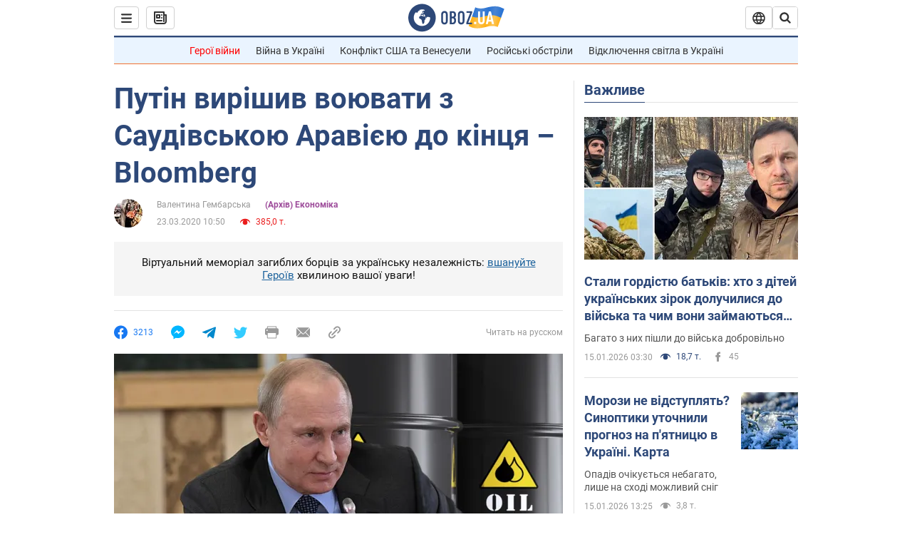

--- FILE ---
content_type: application/x-javascript; charset=utf-8
request_url: https://servicer.idealmedia.io/1418748/1?nocmp=1&sessionId=6969bfc0-1487c&sessionPage=1&sessionNumberWeek=1&sessionNumber=1&scale_metric_1=64.00&scale_metric_2=256.00&scale_metric_3=100.00&cbuster=1768538048791173914336&pvid=d3b8de66-f11b-4d0e-8872-190d50422246&implVersion=11&lct=1763555100&mp4=1&ap=1&consentStrLen=0&wlid=4cade7eb-2d5a-49b8-a34e-bca4f715ac9c&uniqId=04037&niet=4g&nisd=false&evt=%5B%7B%22event%22%3A1%2C%22methods%22%3A%5B1%2C2%5D%7D%2C%7B%22event%22%3A2%2C%22methods%22%3A%5B1%2C2%5D%7D%5D&pv=5&jsv=es6&dpr=1&hashCommit=cbd500eb&apt=2020-03-23T10%3A50%3A00&tfre=3881&w=0&h=1&tl=150&tlp=1&sz=0x1&szp=1&szl=1&cxurl=https%3A%2F%2Fnews.obozrevatel.com%2Fukr%2Feconomics%2Fputin-virishiv-voyuvati-z-saudivskoyu-aravieyu-do-kintsya-bloomberg.htm&ref=&lu=https%3A%2F%2Fnews.obozrevatel.com%2Fukr%2Feconomics%2Fputin-virishiv-voyuvati-z-saudivskoyu-aravieyu-do-kintsya-bloomberg.htm
body_size: 964
content:
var _mgq=_mgq||[];
_mgq.push(["IdealmediaLoadGoods1418748_04037",[
["ua.tribuna.com","11946420","1","Дружина Усика потрапила у скандал через фото","Катерина Усик – дружина українського боксера та чемпіона світу у надважкій вазі за версіями WBC/WBA/IBF у надважкій вазі Олександра Усика у новорічну ніч опублікувала серію сімейних світлин.Але користувачі мережі звернули увагу на одне фото подружжя","0","","","","v4BQu85H4Ji9eJM_Z7eqZcefdJfmZ1scfLsk4Ii1TiI0SzVyF_SAN_yRZlnvElbRJP9NESf5a0MfIieRFDqB_Kldt0JdlZKDYLbkLtP-Q-XDfJ4_QrCzV8oGtLrurez5",{"i":"https://s-img.idealmedia.io/n/11946420/45x45/285x0x630x630/aHR0cDovL2ltZ2hvc3RzLmNvbS90LzQyNjAwMi83MjRjNWFmM2ZkYTA0YmI1MTg0ZTBjM2QxYTYzMDJmOC5qcGc.webp?v=1768538048-5f_U3WS9vH1vZo-j69YdV_dUUpxxHwLL2yEjJWQRU1k","l":"https://clck.idealmedia.io/pnews/11946420/i/1298901/pp/1/1?h=v4BQu85H4Ji9eJM_Z7eqZcefdJfmZ1scfLsk4Ii1TiI0SzVyF_SAN_yRZlnvElbRJP9NESf5a0MfIieRFDqB_Kldt0JdlZKDYLbkLtP-Q-XDfJ4_QrCzV8oGtLrurez5&utm_campaign=obozrevatel.com&utm_source=obozrevatel.com&utm_medium=referral&rid=993bac20-f294-11f0-929c-d404e6f98490&tt=Direct&att=3&afrd=296&iv=11&ct=1&gdprApplies=0&muid=q0f8S3gu65yk&st=-300&mp4=1&h2=RGCnD2pppFaSHdacZpvmnsy2GX6xlGXVu7txikoXAu_3Uq9CZQIGhHBl6Galy7GAUxS4U-sB8WxEelr10UWU-Q**","adc":[],"sdl":0,"dl":"","category":"Шоу-бизнес","dbbr":0,"bbrt":0,"type":"e","media-type":"static","clicktrackers":[],"cta":"Читати далі","cdt":"","tri":"993bc124-f294-11f0-929c-d404e6f98490","crid":"11946420"}],],
{"awc":{},"dt":"desktop","ts":"","tt":"Direct","isBot":1,"h2":"RGCnD2pppFaSHdacZpvmnsy2GX6xlGXVu7txikoXAu_3Uq9CZQIGhHBl6Galy7GAUxS4U-sB8WxEelr10UWU-Q**","ats":0,"rid":"993bac20-f294-11f0-929c-d404e6f98490","pvid":"d3b8de66-f11b-4d0e-8872-190d50422246","iv":11,"brid":32,"muidn":"q0f8S3gu65yk","dnt":2,"cv":2,"afrd":296,"consent":true,"adv_src_id":39175}]);
_mgqp();
